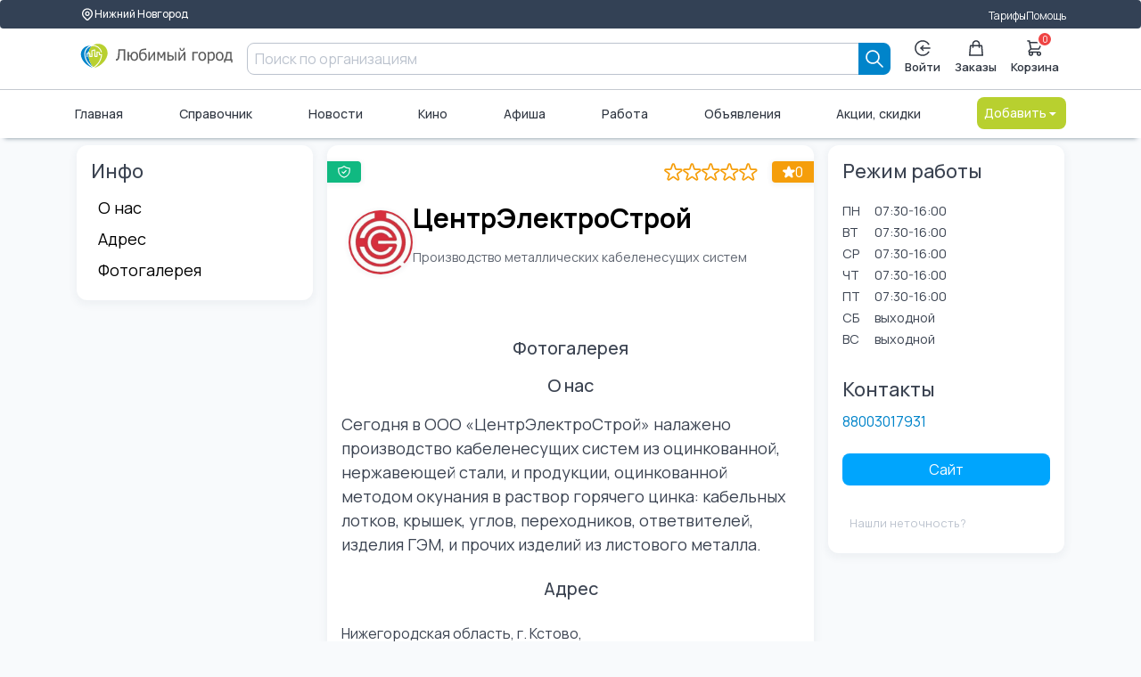

--- FILE ---
content_type: text/html; charset=UTF-8
request_url: https://lyubimiigorod.ru/nizhny-novgorod/Bc958M0g5k
body_size: 19212
content:
<!DOCTYPE html>
<html lang="ru">

<head>
	<meta charset="UTF-8">
	<meta name="viewport" content="width=device-width, initial-scale=1.0, minimum-scale=1.0">
	<title>ЦентрЭлектроСтрой, Нижний Новгород:  Нижегородская область, г. Кстово, Промышленный район, 3 проезд, 8к1</title>
	<meta name="description" content="ЦентрЭлектроСтрой, Нижний Новгород: контакты, адрес с навигацией, режим работы, отзывы. Нижегородская область, г. Кстово, Промышленный район, 3 проезд, 8к1">
	<meta name="facebook-domain-verification" content="b38cq0v3ehqxpk4ebtytkq54wtnw06" />
	<link rel="stylesheet" href="/assets/ui-kit/css/spectre.min.css">
	<link rel="stylesheet" href="/assets/ui-kit/css/spectre-exp.min.css">
	<link rel="stylesheet" href="/assets/ui-kit/css/spectre-icons.min.css">
	<link rel="stylesheet" href="/assets/ui-kit/css/ui-style.min.css?ver=7">
	<link rel="stylesheet" href="/assets/ui-kit/css/patch.css?ver=4">

	
	<script src="/assets/htmx.min.js"></script>

	<style>
		html,
		body {
			height: initial;
			min-height: 100%;
		}

		.flex-between {
			display: flex;
			justify-content: space-between;
		}

		form {
			padding: initial;
		}

		.brd {
			border-radius: 0.6rem;
			overflow: hidden;
		}

		h1 {
			color: black;
			font-weight: 700;
			font-size: 30px;
			line-height: 36px;
		}

		p {
			font-size: 18px;
		}

		.articleBody {
			font-size: 18px;
		}

		.card {
			box-shadow: initial;
		}

		.form-input {
			border-radius: 0.4rem;
		}
	</style>

	<script src="/web/v3assets/js/swipe.js" async defer></script>


	<!-- Global site tag (gtag.js) - Google Analytics -->
	<script async src="https://www.googletagmanager.com/gtag/js?id=UA-130095873-2"></script>
	<script>
		window.dataLayer = window.dataLayer || [];

		function gtag() {
			dataLayer.push(arguments);
		}
		gtag('js', new Date());

		gtag('config', 'UA-130095873-2');
	</script>

	
			<script src="https://lyubimiigorod.ru/assets/petite-vue/petite-vue.iife.js"></script>
	<script id="user_auth" type="application/json">
		{"auth":0}	</script>
	<script src="/js/mitt.js"></script>
	<script>
		window[Symbol.for('application-mitt')] = mitt();
		window[Symbol.for('mitt')] = window[Symbol.for('application-mitt')];
		window['emitter'] = window[Symbol.for('application-mitt')];
	</script>

	
	</head>

<style>
    .ai-logo {
        width: 100%;
    }

    [v-cloak] {
        display: none;
    }

    .invisible {
        display: none;
    }

    .sticked {
        position: sticky;
        top: 0px;
        z-index: 100;
    }

    #search-mobile-box {
        z-index: 20000;
    }
</style>



    <header class="navbar" id="header_desktop">
        <section class="container">
            <div class="container grid-xl">
                <div class="nav-menu">
                    <div class="col-auto">
                        <a href="/cities" class="btn btn-sm" aria-label="Выбор города">
                            <svg width="16" height="16" viewBox="0 0 24 24" fill="none" xmlns="http://www.w3.org/2000/svg">
                                <path d="M17.657 16.657L13.414 20.9C13.2284 21.0858 13.0081 21.2331 12.7656 21.3336C12.523 21.4342 12.2631 21.4859 12.0005 21.4859C11.738 21.4859 11.478 21.4342 11.2354 21.3336C10.9929 21.2331 10.7726 21.0858 10.587 20.9L6.343 16.657C5.22422 15.5382 4.46234 14.1127 4.15369 12.5609C3.84504 11.009 4.00349 9.40053 4.60901 7.93874C5.21452 6.47696 6.2399 5.22755 7.55548 4.34852C8.87107 3.46949 10.4178 3.00031 12 3.00031C13.5822 3.00031 15.1289 3.46949 16.4445 4.34852C17.7601 5.22755 18.7855 6.47696 19.391 7.93874C19.9965 9.40053 20.155 11.009 19.8463 12.5609C19.5377 14.1127 18.7758 15.5382 17.657 16.657V16.657Z" stroke-linecap="round" stroke-linejoin="round"></path>
                                <path d="M14.1213 13.1213C14.6839 12.5587 15 11.7956 15 11C15 10.2044 14.6839 9.44129 14.1213 8.87868C13.5587 8.31607 12.7956 8 12 8C11.2044 8 10.4413 8.31607 9.87868 8.87868C9.31607 9.44129 9 10.2044 9 11C9 11.7956 9.31607 12.5587 9.87868 13.1213C10.4413 13.6839 11.2044 14 12 14C12.7956 14 13.5587 13.6839 14.1213 13.1213Z" stroke-linecap="round" stroke-linejoin="round"></path>
                            </svg>
                            Нижний Новгород                        </a>
                    </div>
                    <div class="col-mx-auto"></div>
                    <div class="col-auto">
                        <a href="/nizhny-novgorod/tarifes">Тарифы</a>
                    </div>
                    <div class="col-auto">
                        <a href="https://help.lyubimiigorod.ru/">Помощь</a>
                    </div>
                    <!-- <div class="col-auto">
                        <a href="#">Для бизнеса</a>
                    </div> -->
                </div>
            </div>
        </section>
        <div class="container">
            <div class="container grid-xl">
                <div class="nav-menu">
                    <div class="col-2">
                        <a href="/nizhny-novgorod" class="navbar-brand" aria-label="Любимый город">
                            <img class="ai-logo" src="/assets/ui-kit/img/logo_lg.svg" alt="логотип Любимый город">
                        </a>
                    </div>
                    <div class="column col">
                        <form class="col input-group" autocomplete="off" method="get" action="/nizhny-novgorod/search">
    <input class="form-input" type="text" name="query" placeholder="Поиск по организациям">
    <button type="submit" class="btn btn-primary input-group-btn " aria-label="Search">
        <svg width="20" height="20" viewBox="0 0 20 20" fill="none" xmlns="http://www.w3.org/2000/svg">
            <path d="M19 19L13 13M15 8C15 8.91925 14.8189 9.82951 14.4672 10.6788C14.1154 11.5281 13.5998 12.2997 12.9497 12.9497C12.2997 13.5998 11.5281 14.1154 10.6788 14.4672C9.82951 14.8189 8.91925 15 8 15C7.08075 15 6.1705 14.8189 5.32122 14.4672C4.47194 14.1154 3.70026 13.5998 3.05025 12.9497C2.40024 12.2997 1.88463 11.5281 1.53284 10.6788C1.18106 9.82951 1 8.91925 1 8C1 6.14348 1.7375 4.36301 3.05025 3.05025C4.36301 1.7375 6.14348 1 8 1C9.85652 1 11.637 1.7375 12.9497 3.05025C14.2625 4.36301 15 6.14348 15 8Z" stroke="currentColor" stroke-width="1.7" stroke-linecap="round" stroke-linejoin="round" />
        </svg>
    </button>
</form>                                            </div>
                    <div class="col-auto">
                        <div class="nav-menu">
                                                            <div class="popover popover-bottom">
                                    <a href="/login" class="btn btn-vertical " aria-label="Enter">
                                        <svg width="20" height="20" viewBox="0 0 20 20" fill="none" xmlns="http://www.w3.org/2000/svg">
                                            <path d="M18.9964 10H7.91943" stroke="currentColor" stroke-width="1.7" stroke-linecap="round" stroke-linejoin="round" />
                                            <path d="M10.6887 7.23077L7.91943 10L10.6887 12.7692" stroke="currentColor" stroke-width="1.7" stroke-linecap="round" stroke-linejoin="round" />
                                            <path d="M17.5838 14.8462C16.5357 16.4864 14.984 17.7426 13.1615 18.4264C11.3391 19.1102 9.34399 19.1847 7.47559 18.6387C5.60718 18.0927 3.96615 16.9557 2.79862 15.3982C1.63109 13.8406 1 11.9465 1 10C1 8.05346 1.63109 6.15937 2.79862 4.60184C3.96615 3.04431 5.60718 1.90728 7.47559 1.36129C9.34399 0.815302 11.3391 0.889788 13.1615 1.57357C14.984 2.25736 16.5357 3.51359 17.5838 5.15385" stroke="currentColor" stroke-width="1.7" stroke-linecap="round" stroke-linejoin="round" />
                                        </svg>
                                        Войти
                                    </a>
                                </div>
                            
                            <a href="/nizhny-novgorod/orders" class="btn btn-vertical " aria-label="Заказы">
                                <svg width="18" height="20" viewBox="0 0 18 20" fill="none" xmlns="http://www.w3.org/2000/svg">
                                    <path d="M13 9V5C13 3.93913 12.5786 2.92172 11.8284 2.17157C11.0783 1.42143 10.0609 1 9 1C7.93913 1 6.92172 1.42143 6.17157 2.17157C5.42143 2.92172 5 3.93913 5 5V9M2 7H16L17 19H1L2 7Z" stroke="currentColor" stroke-width="1.7" stroke-linecap="round" stroke-linejoin="round" />
                                </svg>
                                Заказы
                            </a>
                            <!-- <a href="#" class="btn disabled btn-vertical" aria-label="Избранное">
                                <svg width="20" height="19" viewBox="0 0 20 19" fill="none" xmlns="http://www.w3.org/2000/svg">
                                    <path d="M1.34255 4.07375C1.5687 3.46964 1.90017 2.92074 2.31804 2.45838C2.7359 1.99602 3.23198 1.62925 3.77795 1.37902C4.32392 1.12879 4.90909 1 5.50004 1C6.09099 1 6.67616 1.12879 7.22213 1.37902C7.7681 1.62925 8.26417 1.99602 8.68204 2.45838L10 3.91672L11.318 2.45838C12.162 1.5246 13.3066 1.00001 14.5 1.00001C15.6935 1.00001 16.8381 1.5246 17.682 2.45838C18.526 3.39216 19.0001 4.65864 19.0001 5.9792C19.0001 7.29977 18.526 8.56624 17.682 9.50002L10 18L2.31804 9.50002C1.90017 9.03766 1.5687 8.48876 1.34255 7.88466C1.1164 7.28055 1 6.63308 1 5.9792C1 5.32533 1.1164 4.67785 1.34255 4.07375Z" stroke="currentColor" stroke-width="1.7" stroke-linecap="round" stroke-linejoin="round" />
                                </svg>
                                Избранное
                            </a> -->
                            <a href="/nizhny-novgorod/basket" class="btn btn-vertical badge-box " aria-label="Корзина">
                                <svg width="20" height="20" viewBox="0 0 20 20" fill="none" xmlns="http://www.w3.org/2000/svg">
                                    <path d="M1 1H3L3.4 3M3.4 3H19L15 11H5M3.4 3L5 11M5 11L2.707 13.293C2.077 13.923 2.523 15 3.414 15H15M15 15C14.4696 15 13.9609 15.2107 13.5858 15.5858C13.2107 15.9609 13 16.4696 13 17C13 17.5304 13.2107 18.0391 13.5858 18.4142C13.9609 18.7893 14.4696 19 15 19C15.5304 19 16.0391 18.7893 16.4142 18.4142C16.7893 18.0391 17 17.5304 17 17C17 16.4696 16.7893 15.9609 16.4142 15.5858C16.0391 15.2107 15.5304 15 15 15ZM7 17C7 17.5304 6.78929 18.0391 6.41421 18.4142C6.03914 18.7893 5.53043 19 5 19C4.46957 19 3.96086 18.7893 3.58579 18.4142C3.21071 18.0391 3 17.5304 3 17C3 16.4696 3.21071 15.9609 3.58579 15.5858C3.96086 15.2107 4.46957 15 5 15C5.53043 15 6.03914 15.2107 6.41421 15.5858C6.78929 15.9609 7 16.4696 7 17Z" stroke="currentColor" stroke-width="1.7" stroke-linecap="round" stroke-linejoin="round" />
                                </svg>
                                <span class="info-badge" id="basketCount" data-badge="0"></span>
                                Корзина
                            </a>
                        </div>
                    </div>
                </div>
            </div>
        </div>
        <div class="container">
            <div class="container grid-xl">
                <div class="nav-menu">
                                        <a href="/nizhny-novgorod" class="">Главная</a>
                    <a href="/nizhny-novgorod/companies">Справочник</a>
                    <a href="/nizhny-novgorod/news">Новости</a>
                                            <a href="/nizhny-novgorod/cinema">Кино</a>
                                        <a href="/nizhny-novgorod/afisha">Афиша</a>
                    <a href="/nizhny-novgorod/vacancies/1">Работа</a>
                    <a href="/nizhny-novgorod/ads">Объявления</a>
                    <a href="/nizhny-novgorod/promos">Акции, скидки</a>
                    <div class="dropdown dropdown-right">
                        <a href="#" onclick="return false;" class="btn btn-alternative dropdown-toggle" tabindex="0" aria-label="Добавить">
                            Добавить <i class="icon icon-caret"></i>
                        </a>
                        <ul class="menu">
                            <li class="menu-item">
                                <a href="/login">Организацию</a>
                            </li>
                            <li class="menu-item">
                                <a href="/login">Объявление</a>
                            </li>
                            <li class="menu-item">
                                <a href="/login">Вакансию</a>
                            </li>
                            <li class="menu-item">
                                <a href="/login">Резюме</a>
                            </li>
                        </ul>
                    </div>
                </div>
            </div>
        </div>
    </header>


<script>
    console.log('header');
    console.log(window[Symbol.for('application-mitt')]);
    (window[Symbol.for('application-mitt')]).on('basket_count_update', (count) => {
        console.log('basket_count_update', count);

        const basketCount = document.querySelector('#basketCount');
        const basketCountMobile = document.querySelector('#basketCountMobile');
        const basketCountMobileMenu = document.querySelector('#basketCountMobileMenu');
        if (basketCount) basketCount.dataset.badge = count;
        if (basketCountMobile) basketCountMobile.dataset.badge = count;
        if (basketCountMobileMenu) basketCountMobileMenu.dataset.badge = count;
    });
</script>

<style>
    html {
        scroll-behavior: smooth;
    }

    .buttons-cover {
        overflow-x: scroll;
        overflow-y: hidden;
        white-space: nowrap;
        -webkit-overflow-scrolling: touch;
    }

    .buttons-cover::-webkit-scrollbar {
        display: none;
    }

    .buttons-cover div {
        display: inline-block;
        background-color: #eef0f3;
        margin-right: 10px;
        padding: 6px;
        border-radius: 8px;
    }

    .sticked {
        position: sticky;
        top: 0px;
        z-index: 2;
    }

    :target:before {
        content: "";
        display: block;
        height: 100px;
        margin: -80px 0 0;
    }

    .invisible {
        display: none;
    }

    iframe {
        width: 100%;
        max-width: 100%;
    }

    .slider {
        height: initial;
    }

    .swipe {
        /* height: 400px; */
        width: 100%;
        overflow: hidden;
        visibility: hidden;
        position: relative;
    }

    .swipe-wrap {
        overflow: hidden;
        position: relative;
        height: 100%;
    }

    .swipe-item {
        float: left;
        width: 100%;
        position: relative;
        height: 100%;
    }

    .swipe-item img.bg {
        width: 100%;
        height: 100%;
        object-fit: cover;
        filter: blur(8px);
        position: absolute;
        top: 0;
        left: 0;
    }

    .swipe-item img.fg {
        width: 100%;
        height: 100%;
        object-fit: contain;
        filter: blur(0px);
        position: absolute;
        top: 0;
        left: 0;
    }

    #slider {
        /* height: 460px; */
        aspect-ratio: 2/1;
    }

    .swipe {
        overflow: hidden;
        visibility: hidden;
        position: relative;
    }

    .swipe-wrap {
        overflow: hidden;
        position: relative;
    }

    .swipe-wrap>div {
        float: left;
        width: 100%;
        position: relative;
    }

    .back-step {
        height: 100%;
        display: flex;
        align-items: center;
        justify-content: center;
        width: 40px;
        position: absolute;
        left: 0;
        top: 0;
        opacity: 0;
        transition: visibility 0.1s linear, opacity 0.1s linear;
        margin-left: 10px;
    }

    .forward-step {
        height: 100%;
        display: flex;
        align-items: center;
        justify-content: center;
        width: 40px;
        position: absolute;
        right: 0;
        top: 0;
        margin-right: 10px;
        opacity: 0;
        transition: visibility 0.1s linear, opacity 0.1s linear;
    }

    .back-step i {
        color: white;
    }

    .forward-step i {
        color: white;
    }

    .back-step i.black {
        color: black;
    }

    .forward-step i.black {
        color: black;
    }

    .custom-html-slide {
        display: flex;
        justify-content: center;
        align-items: center;
        height: 100%;
        width: 100%;
    }

    .custom-html-slide>img {
        max-width: 100% !important;
        object-fit: cover;
    }

    [v-cloak] {
        display: none;
    }

    .img-cover {
        position: relative;
    }

    .btn-over-image {
        position: absolute;
        right: 15px;
        top: 15px;
        width: 24px;
        height: 24px;
        display: flex;
        justify-content: center;
        align-items: center;
        font-size: 13px;
    }

    .flex-beetwen {
        display: flex;
        justify-content: space-between;
    }

    .border-dottet-bottom {
        border-bottom: 1px dotted #dce2e4;
        margin-bottom: 6px;
    }

    .no-wrap {
        white-space: nowrap;
    }

    [v-cloak] {
        display: none;
    }

    .invisible {
        display: none;
    }

    .flex {
        display: flex;
        flex-direction: row;
        align-items: center;
    }

    .custom-checkbox {
        padding: .1rem .0rem .1rem 0.6rem;
    }

    .cover-button {
        position: fixed;
        bottom: 0;
        left: 0;
        width: 100%;
        height: 52px;
        z-index: 100;
    }

    .cover2 {
        max-width: 1108px;
        margin-left: auto;
        margin-right: auto;
    }

    @media (min-width: 280px) and (max-width: 767px) {
        .cover-button {
            margin-bottom: 73px;
            padding: 0px 0.6rem;
        }
    }

    .btn-online {
        background-color: #f7aa55;
        color: white !important;
    }

    .btn-online:hover {
        background-color: #f79e3b;
    }


    .back-step-button {
        background-color: black;
        padding: 4px;
        border-radius: 6px;
        opacity: 0.4;
    }

    .swipe:hover .back-step {
        opacity: 1;
        transition: visibility 0.1s linear, opacity 0.1s linear;
    }


    .forward-step-button {
        background-color: black;
        padding: 4px;
        border-radius: 6px;
        opacity: 0.4;
    }

    .swipe:hover .forward-step {
        opacity: 1;
        transition: visibility 0.1s linear, opacity 0.1s linear;
    }

    .indicator {
        position: absolute;
        left: 0;
        bottom: 0;
        width: 100%;
        z-index: 1;
        height: 30px;
        display: flex;
        justify-content: center;
        align-items: center;
        opacity: 0.8;
    }

    .indicator-item {
        background-color: white;
        border-radius: 10px;
        width: 8px;
        height: 8px;
        margin-right: 3px;
        box-shadow: 0px 0px 1px black;
        transition: width 0.1s linear;
    }

    .indicator-item.active {
        width: 16px;
        transition: width 0.1s linear;
    }

    .w-6 {
        width: 1.5rem;
    }

    .h-6 {
        height: 1.5rem;
    }

    .rounded-full {
        border-radius: 9999px;
    }

    .justify-center {
        justify-content: center;
    }

    .items-center {
        align-items: center;
    }

    .w-12 {
        width: 2.5rem;
    }

    .h-12 {
        height: 2.5rem;
    }

    .flex {
        display: flex;
    }

    .cf18 {
        font-size: 18px;
        color: black !important;
        padding: .2rem .4rem;
    }

    .shop-button {
        font-weight: 700;
        font-size: 18px;
        color: black !important;
        padding: .2rem .4rem;
    }

    .accordion input:checked~.accordion-body,
    .accordion[open] .accordion-body {
        max-height: 1000rem;
    }

    td {
        text-align: left;
        padding: 2px 5px;
    }

    th {
        text-align: left;
        font-weight: bold;
        padding: 10px;
    }

    table {
        border-collapse: collapse;
        width: 100%;
        margin: 10px 0px 20px 0px;
    }

    table,
    th,
    td {
        border: 1px solid #e0e0e0;
    }
</style>

<script src="/web/v3assets/js/swipe.js"></script>

<main class="grid-xl">
    <div class="columns" itemscope itemtype="https://schema.org/LocalBusiness">

        <div class=" column col-3 col-md-3 col-xs-12 hide-sm">
            <section class="bg-white brd">
                <h4>Инфо</h4>
                <div class="">
                    <div class="accordion link">
                                                                                                                                                                                            <a href="#about" class="accordion-header c-hand cf18">О нас</a>
                                                <a href="#address" class="accordion-header c-hand cf18">Адрес</a>
                                                    <a href="#gallery" class="accordion-header c-hand cf18">Фотогалерея</a>
                                                                                                                                            </div>
                </div>
            </section>

            
                    </div>

        <div class="column col-3 col-md-3 col-xs-12 show-sm sticked" style="top:50px;">
            <section class="bg-white brd">
                <div class="buttons-cover">
                                        <div><a href="#about" class="accordion-header c-hand cf18">О нас</a></div>
                    <div><a href="#address" class="accordion-header c-hand cf18">Адрес</a></div>
                                            <div><a href="#gallery" class="accordion-header c-hand cf18">Фотогалерея</a></div>
                        <div><a href="#blog" class="accordion-header c-hand cf18">Блог</a></div>
                                        <div><a href="#reviews" class="accordion-header c-hand cf18">Отзывы</a></div>
                </div>
            </section>
        </div>

        <div class="column col-6 col-md-6 col-xs-12">
            <section class="bg-white brd">
                <div class="hero hero-sm bg-empty mb-2 pb-1">
                    <div class="hero-body block_company">
                        <div class="company_icon">
                                                            <img itemprop="logo" src="https://lyubimiigorod.ru/images/companies/6684080b33d1d.jpg"
                                    alt="ЦентрЭлектроСтрой">
                                <meta itemprop="url"
                                    content="https://lyubimiigorod.ru/nizhny-novgorod/Bc958M0g5k" />
                                                    </div>
                        <div>
                            <h1 itemprop="name">ЦентрЭлектроСтрой</h1>
                            <p class="text-small text-muted">Производство металлических кабеленесущих систем</p>
                        </div>
                    </div>
                                            <div class="stickers">
                            <div class="stickers-item stickers-item_lg bg-success tooltip tooltip-right"
                                data-tooltip="Подтверждено владельцем">
                                <svg width="20" height="20" viewBox="0 0 20 20" fill="none"
                                    xmlns="http://www.w3.org/2000/svg">
                                    <path
                                        d="M7 10.056L9 12.056L13 8.056M18.618 4.04C15.4561 4.20792 12.3567 3.11461 10 1C7.64327 3.11461 4.5439 4.20792 1.382 4.04C1.12754 5.02511 0.999177 6.03855 1 7.056C1 12.647 4.824 17.346 10 18.678C15.176 17.346 19 12.648 19 7.056C19 6.014 18.867 5.004 18.618 4.04Z"
                                        stroke="black" stroke-width="1.7" stroke-linecap="round" stroke-linejoin="round" />
                                </svg>
                            </div>
                        </div>
                                        <div class="stickers stickers-right" style="display:flex;flex-direction:row;">

                        <div style="top: -0.2rem;" id="rating_stars" data-my-rating="0"
                            data-company="2648124" data-auth="2">

                        </div>

                                                <div class="stickers-item stickers-item_lg bg-warning" >
                            <svg width="21" height="20" viewBox="0 0 21 20" fill="none"
                                xmlns="http://www.w3.org/2000/svg">
                                <path
                                    d="M11.288 1.69075C10.989 0.76975 9.68601 0.76975 9.38601 1.69075L7.86701 6.36475C7.80158 6.5654 7.67436 6.74021 7.50353 6.86415C7.33271 6.98809 7.12706 7.05481 6.91601 7.05475H2.00201C1.03401 7.05475 0.630009 8.29475 1.41401 8.86475L5.39001 11.7528C5.5608 11.8769 5.68791 12.052 5.75312 12.2528C5.81833 12.4536 5.81829 12.6699 5.75301 12.8708L4.23501 17.5448C3.93501 18.4657 4.99001 19.2327 5.77301 18.6628L9.74901 15.7747C9.9199 15.6505 10.1257 15.5836 10.337 15.5836C10.5483 15.5836 10.7541 15.6505 10.925 15.7747L14.901 18.6628C15.684 19.2327 16.739 18.4668 16.439 17.5448L14.921 12.8708C14.8557 12.6699 14.8557 12.4536 14.9209 12.2528C14.9861 12.052 15.1132 11.8769 15.284 11.7528L19.26 8.86475C20.043 8.29475 19.641 7.05475 18.672 7.05475H13.757C13.5461 7.05459 13.3407 6.98778 13.1701 6.86385C12.9995 6.73993 12.8724 6.56524 12.807 6.36475L11.288 1.69075Z"
                                    stroke="black" stroke-width="1.7" stroke-linecap="round" stroke-linejoin="round"
                                    fill="white" />
                            </svg>
                            <span                                 id="rating_value">0</span>
                                                    </div>

                    </div>
                </div>


                                    <p></p>
                    <h5 class="text-center pb-2" id="gallery">Фотогалерея</h5>
                    <div class="swipe" id="slider">
                        <div class="swipe-wrap">
                                                            <div class="swipe-item">
                                    <img src="https://lyubimiigorod.ru/images/companies/6684087f66d74.JPG" alt="photo" class="bg">
                                    <img itemprop="image" src="https://lyubimiigorod.ru/images/companies/6684087f66d74.JPG" alt="photo" class="fg">
                                </div>
                                                            <div class="swipe-item">
                                    <img src="https://lyubimiigorod.ru/images/companies/668408d91a320.JPG" alt="photo" class="bg">
                                    <img itemprop="image" src="https://lyubimiigorod.ru/images/companies/668408d91a320.JPG" alt="photo" class="fg">
                                </div>
                                                            <div class="swipe-item">
                                    <img src="https://lyubimiigorod.ru/images/companies/66840929f39f6.jpg" alt="photo" class="bg">
                                    <img itemprop="image" src="https://lyubimiigorod.ru/images/companies/66840929f39f6.jpg" alt="photo" class="fg">
                                </div>
                                                            <div class="swipe-item">
                                    <img src="https://lyubimiigorod.ru/images/companies/6684092d07601.JPG" alt="photo" class="bg">
                                    <img itemprop="image" src="https://lyubimiigorod.ru/images/companies/6684092d07601.JPG" alt="photo" class="fg">
                                </div>
                                                            <div class="swipe-item">
                                    <img src="https://lyubimiigorod.ru/images/companies/668409320efb9.JPG" alt="photo" class="bg">
                                    <img itemprop="image" src="https://lyubimiigorod.ru/images/companies/668409320efb9.JPG" alt="photo" class="fg">
                                </div>
                                                    </div>
                        <div class="back-step">
                            <div class="back-step-button">
                                <i class="icon icon-2x icon-arrow-left"></i>
                            </div>
                        </div>
                        <div class="forward-step">
                            <div class="forward-step-button">
                                <i class="icon icon-2x icon-arrow-right"></i>
                            </div>
                        </div>
                        <div class="indicator">
                                                            <div class="indicator-item"></div>
                                                            <div class="indicator-item"></div>
                                                            <div class="indicator-item"></div>
                                                            <div class="indicator-item"></div>
                                                            <div class="indicator-item"></div>
                                                    </div>
                    </div>
                
                                                    <h5 class="text-center pb-2" id="about">О нас</h5>
                    <p itemprop="description">Сегодня в ООО «ЦентрЭлектроСтрой» налажено производство кабеленесущих систем из оцинкованной, нержавеющей стали, и продукции, оцинкованной методом окунания в раствор горячего цинка: кабельных лотков, крышек, углов, переходников, ответвителей, изделия ГЭМ, и прочих изделий из листового металла.</p>
                
                


                <h5 class="text-center pb-2" id="address">Адрес</h5>
                <div class="columns" itemprop="address" itemscope itemtype="https://schema.org/PostalAddress">
                    <meta itemprop="addressLocality" content="Нижний Новгород">
                    <div class="column col-8 col-md-12" itemprop="streetAddress">
                        Нижегородская область, г. Кстово, Промышленный район, 3 проезд, 8к1                    </div>
                                    </div>
                
                
                

                
                
                <p></p>
                <h5 class="text-center pb-2" id="reviews">Отзывы</h5>

                
                                    <div class="form-group">
                        <div class="columns">
                            <div class="column col-12">
                                <h6>Чтобы оставить отзыв, Вам надо <a href="/login">войти</a></h6>
                            </div>
                        </div>
                    </div>
                
            </section>
        </div>

        <div class="column col-3 col-md-3 col-xs-12">
            <section class="bg-white brd">
                <h4>Режим работы</h4>
                <div class="columns column">
                    <div class="col-2">
                        <span class="text-small">ПН</span>
                    </div>
                    <div class="col-5">
                        <span class="text-small">07:30-16:00</span>
                    </div>
                    <div class="col-5">
                        <span class="text-small text-gray"></span>
                    </div>
                    <div class="col-2">
                        <span class="text-small">ВТ</span>
                    </div>
                    <div class="col-5">
                        <span class="text-small">07:30-16:00</span>
                    </div>
                    <div class="col-5">
                        <span class="text-small text-gray"></span>
                    </div>
                    <div class="col-2">
                        <span class="text-small">СР</span>
                    </div>
                    <div class="col-5">
                        <span class="text-small">07:30-16:00</span>
                    </div>
                    <div class="col-5">
                        <span class="text-small text-gray"></span>
                    </div>
                    <div class="col-2">
                        <span class="text-small">ЧТ</span>
                    </div>
                    <div class="col-5">
                        <span class="text-small">07:30-16:00</span>
                    </div>
                    <div class="col-5">
                        <span class="text-small text-gray"></span>
                    </div>
                    <div class="col-2">
                        <span class="text-small">ПТ</span>
                    </div>
                    <div class="col-5">
                        <span class="text-small">07:30-16:00</span>
                    </div>
                    <div class="col-5">
                        <span class="text-small text-gray"></span>
                    </div>
                    <div class="col-2">
                        <span class="text-small">СБ</span>
                    </div>
                    <div class="col-5">
                        <span class="text-small">выходной</span>
                    </div>
                    <div class="col-5">
                        <span class="text-small text-gray"></span>
                    </div>
                    <div class="col-2">
                        <span class="text-small">ВС</span>
                    </div>
                    <div class="col-5">
                        <span class="text-small">выходной</span>
                    </div>
                    <div class="col-5">
                        <span class="text-small text-gray"></span>
                    </div>
                </div>
                                    <p></p>
                    <h4>Контакты</h4>
                    <div class="btn-group-block mt-2">
                                                    <a href="tel:+88003017931">88003017931</a>
                            <meta itemprop="telephone" content="88003017931">
                                            </div>
                    <p></p>
                                            <div class="btn-group-block mt-2">
                                                                                                                                            <!-- <a href="#" class="btn btn-odk">Одноклассники</a> -->
                            <a itemprop="url" href="https://ces52.ru/" class="btn btn-site" target="_blank" rel="noopener nofollow">Сайт</a>                                                    </div>
                                                    <p></p>
                <a href="#" onclick="window[Symbol.for('application-mitt')].emit('company-edit-open');return false;"
                    class="btn btn-link text-gray"><small>Нашли неточность?</small></a>
                
            </section>
        </div>
    </div>
</main>


<script type="module" src="/assets/apps/slider.js?ver=3" defer></script>

<script type="module">
    console.log('asdasdasd');
    const btnOpenMap = document.querySelector('#btn_open_map');
    const mapPlace = document.querySelector('#map_place');
    if (btnOpenMap != undefined) {
        btnOpenMap.addEventListener('click', (e) => {
            e.preventDefault();

            if (window['map_exists'] == undefined) {
                const head = document.getElementsByTagName('head')[0];
                let script = document.createElement('script');
                script.type = 'text/javascript';
                script.src =
                    `https://api-maps.yandex.ru/2.1/?apikey=abd3a077-d272-45c0-a07a-b3fc9e12128a&lang=ru_RU`;
                head.appendChild(script);
                script.onload = () => {
                    mapPlace.classList.remove('invisible');
                    ymaps.ready(init);
                }
                window['map_exists'] = true;
            } else {
                console.log('карта уже отображается');
            }

        });
    }


    function init() {
        // Создание карты.
        const lat = mapPlace.dataset.lat;
        const lon = mapPlace.dataset.lon;
        const myMap = new ymaps.Map("map", {
            // Координаты центра карты.
            // Порядок по умолчанию: «широта, долгота».
            // Чтобы не определять координаты центра карты вручную,
            // воспользуйтесь инструментом Определение координат.
            center: [lat, lon],
            // Уровень масштабирования. Допустимые значения:
            // от 0 (весь мир) до 19.
            zoom: 15
        });
        const mark = new ymaps.Placemark([lat, lon], {}, {})
        myMap.geoObjects.add(mark);
    }
</script>

<div id="app_test"></div>
<link rel="stylesheet" href="/assets/PhotoSwipe/photoswipe.css" />

<div class="modal" :class="{'active':active}" id="edit-modal" v-scope v-cloak @vue:mounted="mounted">
    <a href="#close" class="modal-overlay" aria-label="Close" @click="close"></a>
    <div class="modal-container">
        <div class="modal-header">
            <div class="modal-title h5" v-show="step=='menu'">Изменить данные</div>
            <div class="modal-title h5" v-show="step=='owner'">Это моя компания</div>
            <div class="modal-title h5" v-show="step=='change'">Изменить данные организации</div>
            <div class="modal-title h5" v-show="step=='message'">Сообщить об ошибке</div>
            <div class="modal-title h5" v-show="step=='remove'">Организация закрыта</div>
            <div class="modal-title h5" v-show="step=='result_owner' && error == false">Заявка отправлена</div>
            <a href="#close" class="btn btn-clear float-right" aria-label="Close" @click="close"></a>
        </div>
        <div class="modal-body">
            <div class="content">
                <div v-if="step=='menu'">
                    <div v-show="company.own_id == null">
                        <a style="display:flex;flex-wrap:nowrap;align-items: center;" class="mt-2" href="#" @click.prevent="myCompany()">
                            <div class="width:100%;">
                                <h2>Вы владелец организации?</h2>
                                <div>Я владелец, хочу управлять профилем</div>

                            </div>
                            <div style="margin-left:auto;">
                                <i class="icon icon-2x icon-arrow-right"></i>
                            </div>
                        </a>
                    </div>

                    <a style="display:flex;flex-wrap:nowrap;align-items: center;margin-top:20px;" href="#" @click.prevent="step='change'">
                        <div class="width:100%;">
                            <h2>Изменить данные организации</h2>
                            <div>Если Вы просто хотите изменить какие то данные организации</div>
                        </div>
                        <div style="margin-left:auto;">
                            <i class="icon icon-2x icon-arrow-right"></i>
                        </div>
                    </a>
                    <a style="display:flex;flex-wrap:nowrap;align-items: center;margin-top:20px;" href="#" @click.prevent="step='message'">
                        <div class="width:100%;">
                            <h2>Сообщить об ошибке</h2>
                            <div>Оставить комментарий</div>
                        </div>
                        <div style="margin-left:auto;">
                            <i class="icon icon-2x icon-arrow-right"></i>
                        </div>
                    </a>
                    <a style="display:flex;flex-wrap:nowrap;align-items: center;margin-top:20px;" href="#" @click.prevent="step='remove'">
                        <div class="width:100%;">
                            <h2 style="color:red;">Организация закрыта</h2>
                            <div style="color:red;">Нажмите здесь, если данная организация больше не работает.</div>
                        </div>
                        <div style="margin-left:auto;">
                            <i class="icon icon-2x icon-arrow-right"></i>
                        </div>
                    </a>
                </div>

                <div v-if="step=='owner'">
                    <form autocomplete="off">
                        <div class="form-group">
                            <a href="#" @click.prevent="step='menu'" style="color:#007aff;display:flex;align-items:center;">
                                <i class="icon icon-arrow-left"></i> Вернуться в меню
                            </a>
                        </div>
                        <div>
                            <div class="form-group">
                                <div>Чтобы привязать организацию <strong>{{company.name}}</strong> к своему профилю, подтвердите что Вы ее представитель</div>
                                <div v-if="phones.length > 0">Выберите номер телефона для подтверждения права</div>
                            </div>
                            <div class="form-group" :class="{'has-error': require_selected}">
                                <div v-for="phone in phones">
                                    <input type="radio" name="phone" v-model="selected" :value="phone" :checked="phone==selected">
                                    <span style="margin-left:5px;">{{phone}}</span>
                                </div>
                            </div>
                            <div class="form-group" :class="{'has-error': require}">
                                <label class="form-label" for="username">Как Вас зовут?</label>
                                <input class="form-input" type="text" id="username" v-model="owner_name" placeholder="Ваше имя">
                            </div>
                            <div class="form-group" :class="{'has-error': require_selected}">
                                <label class="form-label" for="owner_phone">Ваш номер телефона</label>
                                <input class="form-input" type="text" id="owner_phone" v-model="owner_phone" placeholder="Ваш телефон">
                            </div>
                            <div class="form-group">
                                <p>введите контактный номер телефона для передачи пин-кода</p>
                            </div>
                        </div>
                    </form>
                </div>

                <div v-if="step=='change'">
                    <form autocomplete="off">
                        <div class="form-group">
                            <a href="#" @click.prevent="step='menu'" style="color:#007aff;display:flex;align-items:center;">
                                <i class="icon icon-arrow-left"></i> Вернуться в меню
                            </a>
                        </div>

                        <div class="form-group" style="display:flex;">
                            <div style="margin-right: 10px;">
                                <img :src="company.image != '' ? company.image : 'https://lyubimiigorod.ru/web/v2assets/img/nophoto.jpg'" alt="" class="s-rounded" style="width:100px;height:100px;object-fit:cover;">
                            </div>
                            <div>
                                <a href="#" class="color" @click.prevent="changeLogo"><span v-show="company.image==''">Добавьте</span><span v-show="company.image!=''">Измените</span> логотип</a> организации
                                <input type="file" style="display:none;" id="logo_input_file" @change="uploadImage">
                            </div>
                        </div>
                        <div class="form-group">
                            <span class="company-name" v-text="company.name"></span>
                        </div>
                        <div class="form-group">
                            <label class="form-label" for="change-type">Вид деятельности</label>
                            <input class="form-input" type="text" id="change-type" placeholder="Вид деятельности" v-model="company.category">
                        </div>
                        <div class="form-group">
                            <label class="form-label" for="message">Описание организации</label>
                            <textarea class="form-input" id="message" rows="4" v-model="company.info"></textarea>
                        </div>
                        <div class="form-group">
                            <label class="form-label" for="change-address">Адрес</label>
                            <input class="form-input" type="text" id="change-address" placeholder="Адрес" v-model="company.address">
                        </div>
                        <div class="form-group">
                            <label class="form-label" for="company-phones">Телефон</label>
                            <input class="form-input" type="text" id="company-phones" placeholder="Телефон" v-model="company.phones">
                        </div>
                        <div class="form-group">
                            <label class="form-label" for="change-www">Сайт</label>
                            <input class="form-input" type="text" id="change-www" placeholder="Сайт" v-model="company.www">
                        </div>
                        <div class="form-group">
                            <label class="form-label" for="change-email">Введите почту, мы уведомим когда все проверим</label>
                            <input class="form-input" type="text" id="change-email" placeholder="Email" v-model="user_email">
                        </div>
                        <div class="form-group" :class="{'has-error': require}">
                            <label class="form-label" :class="{'error': require}" for="change-phone">Укажите контакты для уточнения деталей</label>
                            <input class="form-input" type="text" id="change-phone" placeholder="Телефон" v-model="user_phone">
                        </div>
                    </form>
                </div>

                <div v-if="step=='message'">
                    <form autocomplete="off">
                        <div class="form-group">
                            <a href="#" @click.prevent="step='menu'" style="color:#007aff;display:flex;align-items:center;">
                                <i class="icon icon-arrow-left"></i> Вернуться в меню
                            </a>
                        </div>
                        <div class="form-group">
                            <label class="form-label" for="message">Текст сообщения</label>
                            <textarea class="form-input" id="message" rows="5" v-model="change_message"></textarea>
                        </div>
                        <div class="form-group">
                            <label class="form-label" for="change-email">Введите почту, мы уведомим когда все проверим</label>
                            <input class="form-input" type="text" id="change-email" placeholder="Email" v-model="user_email">
                        </div>
                        <div class="form-group" :class="{'has-error': require}">
                            <label class="form-label" :class="{'error': require}" for="change-phone">Укажите контакты для уточнения деталей</label>
                            <input class="form-input" type="text" id="change-phone" placeholder="Телефон" v-model="user_phone">
                        </div>
                    </form>
                </div>

                <div v-if="step=='remove'">
                    <form autocomplete="off">
                        <div class="form-group">
                            <a href="#" @click.prevent="step='menu'" style="color:#007aff;display:flex;align-items:center;">
                                <i class="icon icon-arrow-left"></i> Вернуться в меню
                            </a>
                        </div>
                        <div class="form-group">
                            <label class="form-label" for="remove-email">Email - для ответа</label>
                            <input class="form-input" type="text" id="remove-email" placeholder="Email" v-model="user_email">
                        </div>
                        <div class="form-group">
                            <div style="font-size: 18pt;">Подтвердите, что организация "<span v-text="company.name" class="company-name"></span>" больше не работает.</div>
                        </div>
                    </form>
                </div>

                <div v-if="step=='result'">
                    <div v-text="message"></div>
                </div>

                <div v-if="step=='result_owner'">
                    <div v-html="message"></div>
                </div>

            </div>
        </div>
        <div class="modal-footer d-flex">
            <button class="btn btn-success" @click.prevent="sendCompanyOwnerRequest" v-if="step=='owner'">Отправить запрос</button>
            <button class="btn btn-success" @click.prevent="changeCompanyData" v-if="step=='change'">Отправить</button>
            <button class="btn btn-success" @click.prevent="addComment" v-if="step=='message'">Отправить</button>
            <button class="btn btn-error" @click.prevent="removeCompany" v-if="step=='remove'">Подтверждаю</button>
            <button class="btn" @click="close">Закрыть</button>
            <a class="btn btn-success" :href="company.profile_url" v-if="step=='result_owner' && error == false">Перейти в Мои организации</a>
        </div>
    </div>
</div>


<script id="company_params" type="text/json">
    {"id":2648124,"name":"ЦентрЭлектроСтрой","image":"https:\/\/lyubimiigorod.ru\/images\/companies\/6684080b33d1d.jpg","category":"Производство металлических кабеленесущих систем","info":"Сегодня в ООО «ЦентрЭлектроСтрой» налажено производство кабеленесущих систем из оцинкованной, нержавеющей стали, и продукции, оцинкованной методом окунания в раствор горячего цинка: кабельных лотков, крышек, углов, переходников, ответвителей, изделия ГЭМ, и прочих изделий из листового металла.","address":"Нижегородская область, г. Кстово, Промышленный район, 3 проезд, 8к1","www":"https:\/\/ces52.ru\/","phones":"88003017931","site":"Bc958M0g5k","edit_url":"\/nizhny-novgorod\/Bc958M0g5k\/edit","profile_url":"\/nizhny-novgorod\/profile\/#companies","city":"nizhny-novgorod","own_id":21396}</script>



<script src="/assets/apps/edit.js?ver=10" defer></script>
<template id="review-template">
    <div class="card column col-12" v-for="review in reviews">
        <div class="card-header" itemprop="author" itemscope itemtype="https://schema.org/Person">
            <div class="text-small">
                <b v-text="review.name"></b><br />
                <span class="text-small" v-text="review.data"></span>
            </div>
        </div>
        <div class="card-header" itemprop="reviewBody">
            <div v-html="review.thecomment"></div>
            <div class="columns" v-if="review.images != null">
                <div class="column col-4" v-for="image in review.images">
                    <img :src="image.thumbnail" alt="photo review" class="img-responsive img-square"
                        @click="openGallery" :data-image="image.image" />
                </div>
            </div>
        </div>
        <div class="card-footer">
        </div>
    </div>
    <a href="#" @click="btnMore" class=" column col-12 btn btn-link">Показать еще</a>
</template>

<script type="module">
    import PhotoSwipe from '/assets/PhotoSwipe/photoswipe.esm.min.js';

    const companyGallery = [
         {
                html: `<div class="custom-html-slide"><img src="https://lyubimiigorod.ru/images/companies/6684087f66d74.JPG" /></div>`
            },
         {
                html: `<div class="custom-html-slide"><img src="https://lyubimiigorod.ru/images/companies/668408d91a320.JPG" /></div>`
            },
         {
                html: `<div class="custom-html-slide"><img src="https://lyubimiigorod.ru/images/companies/66840929f39f6.jpg" /></div>`
            },
         {
                html: `<div class="custom-html-slide"><img src="https://lyubimiigorod.ru/images/companies/6684092d07601.JPG" /></div>`
            },
         {
                html: `<div class="custom-html-slide"><img src="https://lyubimiigorod.ru/images/companies/668409320efb9.JPG" /></div>`
            },
            ];

    document.querySelector('.swipe-wrap')?.addEventListener('click', () => {
        window.mySwipe.stop();
        const pswp = new PhotoSwipe({
            dataSource: companyGallery,
            showHideAnimationType: 'none',
            loop: false
        });
        pswp.init();
        pswp.goTo(window['slide_indicator_item']);

        document.querySelectorAll('.pswp__container')[0].addEventListener('click', () => {
            pswp.destroy();
        });
    });

    const reviewPlace = document.querySelector('#next_reviews');

    if (reviewPlace != undefined) {
        PetiteVue.createApp({
            MoreReviews
        }).mount('#next_reviews');
    }


    function MoreReviews(props) {
        return {
            min: props.min,
            reviews: [],
            $template: '#review-template',
            btnMore(e) {
                e.preventDefault();
                console.log('btn more');
                console.log(props.company);
                console.log(this.min);
                console.log(props.cnt);

                if (this.min > 0) {
                    this.loadReviews().then(res => {
                        return res.json();
                    }).then(json => {
                        console.log(json);
                        if (json.error == 0) {
                            const response = json.response;
                            this.reviews = [...this.reviews, ...response.reviews];
                            this.min = response.min;

                            console.log(this.reviews);
                        }
                    });
                }
            },
            loadReviews() {
                return fetch(`https://lyubimiigorod.ru/nizhny-novgorod/api/reviews?id=${props.company}&min=${this.min}`);
            },
            openGallery(e) {
                const src = e.target.dataset.image;
                const pswp = new PhotoSwipe({
                    dataSource: [{
                        html: `<div class="custom-html-slide" id="slide-content"><img src="${src}" /></div>`
                    }],
                    showHideAnimationType: 'none',
                });
                pswp.init();
                document.querySelector('#slide-content').addEventListener('click', () => {
                    pswp.destroy();
                });
            }
        }
    }

    PetiteVue.createApp({
        message: "",
        review: "",
        images: [],
        lost: 6,
        status: "text-error",
        id: 2648124,
        send(e) {
            e.preventDefault();
            console.log(this.review);
            this.message = "";
            if (this.review.trim() != '') {
                const fd = new FormData();
                fd.append('review', this.review);
                fd.append("id", this.id);
                fd.append("images", JSON.stringify(this.images));

                fetch(`/webapi/add_review`, {
                        method: "POST",
                        body: fd
                    }).then(res => res.json())
                    .then(json => {
                        console.log(json);
                        if (json.error == 0) {
                            this.status = "text-success";
                            this.message = "Сообщение успешно отправлено, после проверки, его опубликуют";
                            this.review = "";
                            this.images = [];
                        } else {
                            this.status = "text-error";
                            this.message = "Сообщение по какой то причине не было отправлено, попробуйте позже";
                        }
                    }).catch(err => {
                        this.message = err.message;
                    });

            } else {
                this.status = "text-error";
                this.message = 'Мы не можем отправить пустой отзыв, напишите что нибудь';
            }
        },
        addPhoto(e) {
            e.preventDefault();
            const input = document.querySelector('#input_add_photo');
            input.click();
        },
        onChange(e) {
            e.preventDefault();

            const mitt = window[Symbol.for('mitt')];

            console.log('input file was changed');
            const fd = new FormData();
            fd.append('image', e.target.files[0]);

            fetch('https://media3.lyubimiigorod.ru/image_add', {
                method: "POST",
                body: fd
            }).then(res => res.json()).then(json => {
                console.log(json);
                if (json.error == 0) {
                    this.images = [...this.images, {
                        image: json.image,
                        thumbnail: json.thumbnail
                    }];
                    this.lost = 6 - this.images.length;
                } else {
                    mitt.emit('TOAST', {
                        title: 'Ошибка',
                        message: json.message,
                        type: 'error'
                    });
                }
            }).catch(err => {
                console.log(err);
                mitt.emit('TOAST', {
                    title: 'Ошибка',
                    message: err,
                    type: 'error'
                });
            });
        },
        btnRemove(image) {
            this.images = this.images.filter(img => {
                return img != image;
            });
            this.lost = 6 - this.images.length;
        }
    }).mount('#review_form');

    // document.querySelectorAll('.photo-gallery').forEach(el => {
    //     console.log(el);
    // });
    console.log('place for find images');

    function Review(props) {
        return {
            mount() {
                console.log('mount');
            },
            openGallery(e) {
                const src = e.target.dataset.image;
                const pswp = new PhotoSwipe({
                    dataSource: [{
                        html: `<div class="custom-html-slide" id="slide-content"><img src="${src}" /></div>`
                    }],
                    showHideAnimationType: 'none',
                });
                pswp.init();
                document.querySelector('#slide-content').addEventListener('click', () => {
                    pswp.destroy();
                });
            }
        }
    }

    PetiteVue.createApp({
        Review
    }).mount();
</script>



<div id="modal_place"></div>

<script type="module">
    import {
        render,
        html,
        useState,
        useEffect
    } from '/js/preact.js';

    const Modal = () => {
        const [visible, setVisible] = useState(false);
        const [message, setMessage] = useState('');
        const mitt = window[Symbol.for('mitt')];

        useEffect(() => {
            console.log(mitt);
            mitt.on('open-dialog', (msg) => {
                console.log('open dialog');
                setMessage(msg);
                setVisible(true);
            });
            mitt.on('close-dialog', () => {
                console.log('close dialog');
                setVisible(false);
            });
            console.log('useEffect in modal');
        }, []);

        const close = (e) => {
            e.preventDefault();
            console.log('close');
            setVisible(false);
        }

        return html `<div class=${`modal modal-send ${visible ? 'active' : ''}`} id="modal-offer">
    <a href="#" class="modal-overlay" aria-label="Close" onClick=${e=>close(e)}></a>
    <div class="modal-container">
        <div class="modal-header">
            <div class="modal-title h5">Внимание</div>
            <a href="#" class="btn float-right btn-clear" aria-label="Close" onClick=${e=>close(e)}></a>
        </div>
        <div class="modal-body">
            <div class="content">
                <form id="form-offer">
                    <h3>${message}</h3>
                </form>
            </div>
        </div>
        <div class="modal-footer">
            <div class="form-group text-center d-flex">
                <a class="btn btn-primary" href="/login">Войти</a>
                <button class="btn" onClick=${e=>close(e)}>Закрыть</button>
            </div>
        </div>
    </div>
</div>`;
    }

    const Star = (key, fill, click) => {
        return html `<svg key=${key} width="21" height="20" viewBox="0 0 21 20" fill=${fill == 1 ? '#f59e0b' : 'none'} xmlns="http://www.w3.org/2000/svg" onClick=${e => click(key)}>
                        <path d="M11.288 1.69075C10.989 0.76975 9.68601 0.76975 9.38601 1.69075L7.86701 6.36475C7.80158 6.5654 7.67436 6.74021 7.50353 6.86415C7.33271 6.98809 7.12706 7.05481 6.91601 7.05475H2.00201C1.03401 7.05475 0.630009 8.29475 1.41401 8.86475L5.39001 11.7528C5.5608 11.8769 5.68791 12.052 5.75312 12.2528C5.81833 12.4536 5.81829 12.6699 5.75301 12.8708L4.23501 17.5448C3.93501 18.4657 4.99001 19.2327 5.77301 18.6628L9.74901 15.7747C9.9199 15.6505 10.1257 15.5836 10.337 15.5836C10.5483 15.5836 10.7541 15.6505 10.925 15.7747L14.901 18.6628C15.684 19.2327 16.739 18.4668 16.439 17.5448L14.921 12.8708C14.8557 12.6699 14.8557 12.4536 14.9209 12.2528C14.9861 12.052 15.1132 11.8769 15.284 11.7528L19.26 8.86475C20.043 8.29475 19.641 7.05475 18.672 7.05475H13.757C13.5461 7.05459 13.3407 6.98778 13.1701 6.86385C12.9995 6.73993 12.8724 6.56524 12.807 6.36475L11.288 1.69075Z" stroke="#f59e0b" stroke-width="1.7" stroke-linecap="round" stroke-linejoin="round" />
                    </svg>`;
    }

    function App({
        my,
        auth,
        company
    }) {

        const [rating, setRating] = useState(my);
        const [stars, setStart] = useState(new Array(5).fill().map((e, i) => {
            return i < my ? 1 : 0;
        }));

        const click = (index) => {
            const a = new Array(5).fill().map((e, i) => {
                return i < index + 1 ? 1 : 0;
            });
            setStart(a);

            const mitt = window[Symbol.for('mitt')];

            if (auth == 1) {
                // отправляем запрос на публикацию рейтинга\
                const url = `/webapi/save_rating`;
                const fd = new FormData();
                fd.append('company_id', company);
                fd.append('rating', index + 1);
                fetch(url, {
                    method: 'POST',
                    body: fd
                }).then(res => {
                    return res.json();
                }).then(json => {
                    if (json.error == 0) {
                        console.log('set current rank');
                        document.querySelector('#rating_value').innerHTML = json.response.rank;
                    }
                }).catch(err => {
                    console.log(err);
                    mitt.emit('TOAST', {
                        title: 'Ошибка',
                        message: err,
                        type: 'error'
                    });
                })
            } else {

                mitt.emit('open-dialog',
                    'Похоже, что мы вас не узнали :) Для того, чтобы поставить оценку вам нужно войти на сайт под своей учетной записью или зарегистрироваться.'
                );
            }
        }

        return stars.map((star, index) => {
            return Star(index, star, click);
        });
    }
    const myRatingElement = document.querySelector('#rating_stars');
    const myRating = myRatingElement.dataset.myRating;
    console.log(myRating);
    const auth = myRatingElement.dataset.auth;
    const company = myRatingElement.dataset.company;
    render(html `<${App} my=${myRating} auth=${auth} company=${company} />`, myRatingElement);
    render(html `<${Modal} />`, document.querySelector('#modal_place'));
</script>
<footer id="footer_desktop">
    <div class="container grid-xl">
        <div class="nav-menu">
            <div class="column col-3 col-md-3">
                <ul class="">
                    <li class="">
                        <a href="#" class="navbar-brand">
                            <img src="/assets/ui-kit/img/logo_lg.svg" alt="">
                        </a>
                    </li>
                    <li class="">
                        <a href="#">Про "Любимый город"</a>
                    </li>
                    <li class="">
                        <a href="https://franchise.lyubimiigorod.ru/" target="_blank">Франшиза</a>
                    </li>
                    <li>
                        <div class="d-flex">
                            <a target="_blank" rel="noopener nofollow" href="https://play.google.com/store/apps/details?id=pro.goapp.belovedcity&hl=ru">
                                <img src="/web/v2assets/img/market_android.png" loading="lazy" alt="Иконка Play market" width="36px" height="36px">
                            </a>
                            <a target="_blank" rel="noopener nofollow" href="https://itunes.apple.com/ru/app/%D0%BB%D1%8E%D0%B1%D0%B8%D0%BC%D1%8B%D0%B9-%D0%B3%D0%BE%D1%80%D0%BE%D0%B4/id1305580261">
                                <img src="/web/v2assets/img/market_ios.png" loading="lazy" alt="Иконка Apple Store" width="36px" height="36px">
                            </a>
                            <a target="_blank" rel="noopener nofollow" href="https://apps.rustore.ru/app/pro.goapp.belovedcity">
                                <img src="/images/rustore4.png" height="39px" alt="магазин приложений rustore" />
                            </a>
                        </div>
                    </li>
                </ul>
            </div>
            <div class="column col-3 col-md-4">
                                <div class="columns">
                    <div class="column col-6 col-md-6">
                        <ul class="">
                                                                                </ul>
                    </div>
                    <div class="column col-6 col-md-6">
                        <ul class="">
                                                                                                            </ul>
                    </div>
                </div>
            </div>
            <div class="column col-auto col-md-2">
                <ul class="">
                    <li class="text-bold">Пользователям</li>
                    <li class="">
                        <a href="/nizhny-novgorod/catalog">Каталог</a>
                    </li>
                    <li class="">
                        <a href="/nizhny-novgorod/questions">Частые вопросы</a>
                    </li>
                    <li class="">
                        <a href="https://help.lyubimiigorod.ru/docs-category/doc/">Документы</a>
                    </li>
                </ul>
            </div>
            <div class="column col-auto col-md-2">
                <ul class="">
                    <li class="text-bold">Бизнесу</li>
                    <li class="">
                        <a href="/nizhny-novgorod/catalog/begin">Стать продавцом</a>
                    </li>
                    <li class="">
                        <a href="https://help.lyubimiigorod.ru/docs/" target="_blank" rel="noopener nofollow">Помощь</a>
                    </li>
                    <!-- <li class="">
                        <a href="#">Публичная оферта</a>
                    </li> -->
                </ul>
            </div>
        </div>
    </div>
</footer>

<footer id="footer_mobile">
    <div class="container">
        <div class="nav-menu">
            <a href="/nizhny-novgorod" class="btn btn-vertical">
                <img src="/assets/ui-kit/img/logo_only.svg" alt="">
                Главная
            </a>
            <a href="/nizhny-novgorod/catalog" class="btn btn-vertical">
                <svg width="30" height="30" viewBox="0 0 19 17" fill="none" xmlns="http://www.w3.org/2000/svg">
                    <path d="M12.0002 14C14.2094 14 16.0002 12.2091 16.0002 10C16.0002 7.79086 14.2094 6 12.0002 6C9.79111 6 8.00024 7.79086 8.00024 10C8.00024 12.2091 9.79111 14 12.0002 14Z" stroke="currentColor" stroke-width="1.7" stroke-linecap="round" stroke-linejoin="round" />
                    <path d="M15.5002 13.5L18.0002 16" stroke="currentColor" stroke-width="1.7" stroke-linecap="round" stroke-linejoin="round" />
                    <path d="M1 1H17" stroke="currentColor" stroke-width="1.7" stroke-linecap="round" stroke-linejoin="round" />
                    <path d="M1 7H5" stroke="currentColor" stroke-width="1.7" stroke-linecap="round" stroke-linejoin="round" />
                    <path d="M1 13H5" stroke="currentColor" stroke-width="1.7" stroke-linecap="round" stroke-linejoin="round" />
                </svg>
                Каталог
            </a>
            <div class="dropdown dropdown-up dropdown-center">
                <a href="#" class="btn btn-vertical dropdown-toggle" tabindex="0">
                    <svg width="20" height="20" viewBox="0 0 20 20" fill="none" xmlns="http://www.w3.org/2000/svg">
                        <path d="M10.0001 11.3846C11.9119 11.3846 13.4617 9.83483 13.4617 7.92308C13.4617 6.01132 11.9119 4.46154 10.0001 4.46154C8.08836 4.46154 6.53857 6.01132 6.53857 7.92308C6.53857 9.83483 8.08836 11.3846 10.0001 11.3846Z" stroke="#currentColor" stroke-width="1.7" stroke-linecap="round" stroke-linejoin="round" />
                        <path d="M4.08765 16.7846C4.70552 15.7704 5.5739 14.9322 6.60932 14.3506C7.64473 13.7689 8.81236 13.4634 9.99995 13.4634C11.1875 13.4634 12.3552 13.7689 13.3906 14.3506C14.426 14.9322 15.2944 15.7704 15.9123 16.7846" stroke="#currentColor" stroke-width="1.7" stroke-linecap="round" stroke-linejoin="round" />
                        <path d="M10 19C14.9706 19 19 14.9706 19 10C19 5.02944 14.9706 1 10 1C5.02944 1 1 5.02944 1 10C1 14.9706 5.02944 19 10 19Z" stroke="#currentColor" stroke-width="1.7" stroke-linecap="round" stroke-linejoin="round" />
                    </svg>
                    Профиль
                </a>
                <ul class="menu">
                    <li class="divider" data-content="Личный кабинет"></li>
                    <!-- <li class="menu-item">
                        <a href="#">
                            <svg width="20" height="20" viewBox="0 0 20 20" fill="none" xmlns="http://www.w3.org/2000/svg">
                                <path d="M11.675 2.317C11.249 0.561 8.751 0.561 8.325 2.317C8.049 3.452 6.749 3.99 5.753 3.382C4.209 2.442 2.443 4.209 3.383 5.752C3.5243 5.98375 3.60889 6.24559 3.62987 6.51621C3.65085 6.78683 3.60764 7.05859 3.50375 7.30935C3.39985 7.56011 3.23822 7.7828 3.032 7.95929C2.82578 8.13578 2.5808 8.26108 2.317 8.325C0.561 8.751 0.561 11.249 2.317 11.675C2.58056 11.7391 2.82529 11.8645 3.03127 12.0409C3.23726 12.2174 3.3987 12.44 3.50247 12.6906C3.60624 12.9412 3.64942 13.2128 3.62848 13.4832C3.60755 13.7537 3.5231 14.0153 3.382 14.247C2.442 15.791 4.209 17.557 5.752 16.617C5.98375 16.4757 6.24559 16.3911 6.51621 16.3701C6.78683 16.3491 7.05859 16.3924 7.30935 16.4963C7.56011 16.6001 7.7828 16.7618 7.95929 16.968C8.13578 17.1742 8.26108 17.4192 8.325 17.683C8.751 19.439 11.249 19.439 11.675 17.683C11.7391 17.4194 11.8645 17.1747 12.0409 16.9687C12.2174 16.7627 12.44 16.6013 12.6906 16.4975C12.9412 16.3938 13.2128 16.3506 13.4832 16.3715C13.7537 16.3924 14.0153 16.4769 14.247 16.618C15.791 17.558 17.557 15.791 16.617 14.248C16.4757 14.0162 16.3911 13.7544 16.3701 13.4838C16.3491 13.2132 16.3924 12.9414 16.4963 12.6907C16.6001 12.4399 16.7618 12.2172 16.968 12.0407C17.1742 11.8642 17.4192 11.7389 17.683 11.675C19.439 11.249 19.439 8.751 17.683 8.325C17.4194 8.26091 17.1747 8.13553 16.9687 7.95905C16.7627 7.78258 16.6013 7.55999 16.4975 7.30938C16.3938 7.05877 16.3506 6.78721 16.3715 6.51677C16.3924 6.24634 16.4769 5.98466 16.618 5.753C17.558 4.209 15.791 2.443 14.248 3.383C14.0162 3.5243 13.7544 3.60889 13.4838 3.62987C13.2132 3.65085 12.9414 3.60764 12.6907 3.50375C12.4399 3.39985 12.2172 3.23822 12.0407 3.032C11.8642 2.82578 11.7389 2.5808 11.675 2.317Z" stroke="currentColor" stroke-width="1.6" stroke-linecap="round" stroke-linejoin="round" />
                                <path d="M12.1213 12.1213C12.6839 11.5587 13 10.7956 13 10C13 9.20435 12.6839 8.44129 12.1213 7.87868C11.5587 7.31607 10.7956 7 10 7C9.20435 7 8.44129 7.31607 7.87868 7.87868C7.31607 8.44129 7 9.20435 7 10C7 10.7956 7.31607 11.5587 7.87868 12.1213C8.44129 12.6839 9.20435 13 10 13C10.7956 13 11.5587 12.6839 12.1213 12.1213Z" stroke="currentColor" stroke-width="1.6" stroke-linecap="round" stroke-linejoin="round" />
                            </svg>
                            Настройка профиля
                        </a>
                    </li> -->
                    <!-- <li class="menu-item">
                        <a href="#">
                            <svg width="18" height="20" viewBox="0 0 18 20" fill="none" xmlns="http://www.w3.org/2000/svg">
                                <path d="M1 16.5963V7.6663C0.999956 7.33711 1.07214 7.01301 1.21014 6.72273C1.34815 6.43246 1.5477 6.185 1.79111 6.0023L8.01333 1.3363C8.30548 1.11702 8.6488 1 9 1C9.3512 1 9.69452 1.11702 9.98667 1.3363L16.2089 6.0023C16.4523 6.185 16.6519 6.43246 16.7899 6.72273C16.9279 7.01301 17 7.33711 17 7.6663V16.5963M1 16.5963C1 17.1267 1.1873 17.6354 1.5207 18.0105C1.8541 18.3856 2.30628 18.5963 2.77778 18.5963H15.2222C15.6937 18.5963 16.1459 18.3856 16.4793 18.0105C16.8127 17.6354 17 17.1267 17 16.5963M1 16.5963L7 12.0963M17 16.5963L11 12.0963M7 12.0963L1 7.5963M7 12.0963L8.01333 12.8563C8.30548 13.0756 8.6488 13.1926 9 13.1926C9.3512 13.1926 9.69452 13.0756 9.98667 12.8563L11 12.0963M11 12.0963L17 7.5963" stroke="currentColor" stroke-width="1.5" stroke-linecap="round" stroke-linejoin="round" />
                            </svg>
                            Сообщения<span class="info-badge" data-badge="5"></span>
                        </a>
                    </li> -->
                    <!-- <li class="menu-item">
                        <a href="#">
                            <svg width="20" height="19" viewBox="0 0 20 19" fill="none" xmlns="http://www.w3.org/2000/svg">
                                <path d="M1.34255 4.07375C1.5687 3.46964 1.90017 2.92074 2.31804 2.45838C2.7359 1.99602 3.23198 1.62925 3.77795 1.37902C4.32392 1.12879 4.90909 1 5.50004 1C6.09099 1 6.67616 1.12879 7.22213 1.37902C7.7681 1.62925 8.26417 1.99602 8.68204 2.45838L10 3.91672L11.318 2.45838C12.162 1.5246 13.3066 1.00001 14.5 1.00001C15.6935 1.00001 16.8381 1.5246 17.682 2.45838C18.526 3.39216 19.0001 4.65864 19.0001 5.9792C19.0001 7.29977 18.526 8.56624 17.682 9.50002L10 18L2.31804 9.50002C1.90017 9.03766 1.5687 8.48876 1.34255 7.88466C1.1164 7.28055 1 6.63308 1 5.9792C1 5.32533 1.1164 4.67785 1.34255 4.07375Z" stroke="currentColor" stroke-width="1.7" stroke-linecap="round" stroke-linejoin="round" />
                            </svg>
                            Избранное
                        </a>
                    </li> -->
                    <li class="menu-item">
                        <a href="/nizhny-novgorod/basket" style="position:relative;">
                            <svg width="20" height="20" viewBox="0 0 20 20" fill="none" xmlns="http://www.w3.org/2000/svg">
                                <path d="M1 1H3L3.4 3M3.4 3H19L15 11H5M3.4 3L5 11M5 11L2.707 13.293C2.077 13.923 2.523 15 3.414 15H15M15 15C14.4696 15 13.9609 15.2107 13.5858 15.5858C13.2107 15.9609 13 16.4696 13 17C13 17.5304 13.2107 18.0391 13.5858 18.4142C13.9609 18.7893 14.4696 19 15 19C15.5304 19 16.0391 18.7893 16.4142 18.4142C16.7893 18.0391 17 17.5304 17 17C17 16.4696 16.7893 15.9609 16.4142 15.5858C16.0391 15.2107 15.5304 15 15 15ZM7 17C7 17.5304 6.78929 18.0391 6.41421 18.4142C6.03914 18.7893 5.53043 19 5 19C4.46957 19 3.96086 18.7893 3.58579 18.4142C3.21071 18.0391 3 17.5304 3 17C3 16.4696 3.21071 15.9609 3.58579 15.5858C3.96086 15.2107 4.46957 15 5 15C5.53043 15 6.03914 15.2107 6.41421 15.5858C6.78929 15.9609 7 16.4696 7 17Z" stroke="currentColor" stroke-width="1.7" stroke-linecap="round" stroke-linejoin="round" />
                            </svg>
                            Корзина
                        </a>
                    </li>
                    <li class="divider">
                    <li class="menu-item">
                        <a href="/login">Рефералы</a>
                    </li>

                    <li class="menu-item">
                        <a href="/login">Мои объявления</a>
                    </li>
                    <!-- <li class="menu-item">
                        <a href="#">Мои заказы</a>
                    </li> -->
                    <li class="divider" data-content="Бизнес кабинет">
                    <li class="menu-item">
                        <a href="/login">Добавить компанию</a>
                    </li>
                    <li class="menu-item">
                        <a href="/login">Мои компании</a>
                    </li>
                    <!-- <li class="menu-item">
                        <a href="#">Мои вакансии</a>
                    </li>
                    <li class="menu-item">
                        <a href="#">Мой каталог</a>
                    </li>
                    <li class="menu-item">
                        <a href="#">Статистика</a>
                    </li> -->
                    <li class="divider">
                    <li class="menu-item">
                        <a href="https://help.lyubimiigorod.ru/">
                            <svg width="20" height="20" viewBox="0 0 20 20" fill="none" xmlns="http://www.w3.org/2000/svg">
                                <path d="M6.228 7C6.777 5.835 8.258 5 10 5C12.21 5 14 6.343 14 8C14 9.4 12.722 10.575 10.994 10.907C10.452 11.011 10 11.447 10 12M10 15H10.01M19 10C19 11.1819 18.7672 12.3522 18.3149 13.4442C17.8626 14.5361 17.1997 15.5282 16.364 16.364C15.5282 17.1997 14.5361 17.8626 13.4442 18.3149C12.3522 18.7672 11.1819 19 10 19C8.8181 19 7.64778 18.7672 6.55585 18.3149C5.46392 17.8626 4.47177 17.1997 3.63604 16.364C2.80031 15.5282 2.13738 14.5361 1.68508 13.4442C1.23279 12.3522 1 11.1819 1 10C1 7.61305 1.94821 5.32387 3.63604 3.63604C5.32387 1.94821 7.61305 1 10 1C12.3869 1 14.6761 1.94821 16.364 3.63604C18.0518 5.32387 19 7.61305 19 10Z" stroke="currentColor" stroke-width="1.6" stroke-linecap="round" stroke-linejoin="round" />
                            </svg>
                            Помощь
                        </a>
                    </li>
                                            <li class="menu-item">
                            <a href="/login">Войти</a>
                        </li>
                                    </ul>
            </div>
            <a href="/nizhny-novgorod/companies" class="btn btn-vertical">
                <svg width="19" height="17" viewBox="0 0 19 17" fill="none" xmlns="http://www.w3.org/2000/svg">
                    <path d="M9.5 2.253V15.253M9.5 2.253C8.39689 1.477 6.899 1 5.25 1C3.601 1 2.10311 1.477 1 2.253V15.253C2.10311 14.477 3.601 14 5.25 14C6.899 14 8.39689 14.477 9.5 15.253M9.5 2.253C10.6031 1.477 12.101 1 13.75 1C15.3999 1 16.8969 1.477 18 2.253V15.253C16.8969 14.477 15.3999 14 13.75 14C12.101 14 10.6031 14.477 9.5 15.253" stroke="currentColor" stroke-width="1.6" stroke-linecap="round" stroke-linejoin="round" />
                </svg>
                Справочник
            </a>
            <a href="/nizhny-novgorod/basket" class="btn btn-vertical" style="position:relative;">
                <svg width="20" height="20" viewBox="0 0 20 20" fill="none" xmlns="http://www.w3.org/2000/svg">
                    <path d="M1 1H3L3.4 3M3.4 3H19L15 11H5M3.4 3L5 11M5 11L2.707 13.293C2.077 13.923 2.523 15 3.414 15H15M15 15C14.4696 15 13.9609 15.2107 13.5858 15.5858C13.2107 15.9609 13 16.4696 13 17C13 17.5304 13.2107 18.0391 13.5858 18.4142C13.9609 18.7893 14.4696 19 15 19C15.5304 19 16.0391 18.7893 16.4142 18.4142C16.7893 18.0391 17 17.5304 17 17C17 16.4696 16.7893 15.9609 16.4142 15.5858C16.0391 15.2107 15.5304 15 15 15ZM7 17C7 17.5304 6.78929 18.0391 6.41421 18.4142C6.03914 18.7893 5.53043 19 5 19C4.46957 19 3.96086 18.7893 3.58579 18.4142C3.21071 18.0391 3 17.5304 3 17C3 16.4696 3.21071 15.9609 3.58579 15.5858C3.96086 15.2107 4.46957 15 5 15C5.53043 15 6.03914 15.2107 6.41421 15.5858C6.78929 15.9609 7 16.4696 7 17Z" stroke="currentColor" stroke-width="1.7" stroke-linecap="round" stroke-linejoin="round" />
                </svg>
                <span class="info-badge" id="basketCountMobile" data-badge="0"></span>
                Корзина
            </a>
        </div>
    </div>
</footer>

<script id="settings" type="application/json">
	{"city_name":"nizhny-novgorod","mobile":false,"is_mobile":"0","first_name":"","free":1,"currency":"руб.","curr":"₽"}</script>

<!-- Yandex.Metrika counter -->
<script type="text/javascript">
	(function(m, e, t, r, i, k, a) {
		m[i] = m[i] || function() {
			(m[i].a = m[i].a || []).push(arguments)
		};
		m[i].l = 1 * new Date();
		k = e.createElement(t), a = e.getElementsByTagName(t)[0], k.async = 1, k.src = r, a.parentNode.insertBefore(k,
			a)
	})
	(window, document, "script", "https://mc.yandex.ru/metrika/tag.js", "ym");

	ym(53212318, "init", {
		clickmap: true,
		trackLinks: true,
		accurateTrackBounce: true
	});

	</script>
<noscript>
	<div><img src="https://mc.yandex.ru/watch/53212318" style="position:absolute; left:-9999px;" alt="" /></div>
	</noscript>
<!-- /Yandex.Metrika counter -->
<script src="/js/lazysizes.min.js"></script>
<link rel="stylesheet" href="/assets/cutealert/cute.css" />

<script type="module">
	const emitter = window[Symbol.for('mitt')];
	import {
		cuteAlert,
		cuteToast
	} from '/assets/cutealert/cutealert.js';

	emitter.on('ALERT', (params) => {
		cuteAlert({
			...params
		});
	});

	emitter.on('TOAST', (params) => {
		cuteToast({
			...params
		});
	});
	emitter.on('event', event => {
		fetch(`https://lyubimiigorod.ru/metrika/add?method=${event.method}&param1=${event.itemId}&param2=${event.context}`)
	});

	emitter.on('foo', e => console.log('foo', e));
</script>

<!-- <span>{"id":174,"city":"Нижний Новгород","city_eng":"nizhny-novgorod","genitive":"Нижнем Новгороде","accusative":"Нижнего Новгорода","currency":"руб.","utc3":3,"jivo":"TjgtAoF3Ap","lat":56.326797,"lon":44.006516,"free":1,"shared_news":1,"free_lenta":1,"contacts":"{&quot;phone&quot;:&quot;89047681155&quot;,&quot;vk&quot;:&quot;&quot;,&quot;facebook&quot;:&quot;&quot;,&quot;mail&quot;:&quot;info@goapp.pro&quot;,&quot;instagram&quot;:&quot;&quot;,&quot;city&quot;:&quot;12&quot;,&quot;whatsapp&quot;:&quot;79047681155&quot;,&quot;telegram&quot;:&quot;@belovedcity&quot;}","penny":0,"popular":1,"b_lenta":1,"code":"+7","phone_mask":"+7(###)###-##-##","news_counter":0,"online_pay":1,"country":1,"kinoafisha":136,"rambler":0,"yandex_metrika":null,"catalog_visible":0,"cinema_source":"kinoafisha.info","cinema":174,"hide_empty":0,"no_cinema":0}</span> -->
</body>

</html>

--- FILE ---
content_type: application/javascript
request_url: https://lyubimiigorod.ru/assets/apps/slider.js?ver=3
body_size: 350
content:
const slider = document.getElementById("slider");
window["slide_indicator_item"] = 0;
if (slider !== null) {
	window.mySwipe = new Swipe(slider, {
		startSlide: 0,
		speed: 400,
		auto: 3000,
		draggable: true,
		continuous: true,
		disableScroll: false,
		stopPropagation: false,
		ignore: ".scroller",
		callback: function (index, elem, dir) {
			window["slide_indicator_item"] = index;
			document.querySelectorAll(".indicator-item").forEach((el) => {
				el.classList.remove("active");
			});
			document
				.querySelectorAll(".indicator-item")
				[index].classList.add("active");
		},
		transitionEnd: function (index, elem) {},
	});

	document
		.querySelector(".back-step")
		.addEventListener("click", function (e) {
			window.mySwipe.prev();
		});

	document
		.querySelector(".forward-step")
		.addEventListener("click", function (e) {
			window.mySwipe.next();
		});

	if (document.querySelectorAll(".indicator-item").length > 0) {
		document.querySelectorAll(".indicator-item")[0].classList.add("active");
	}
}
